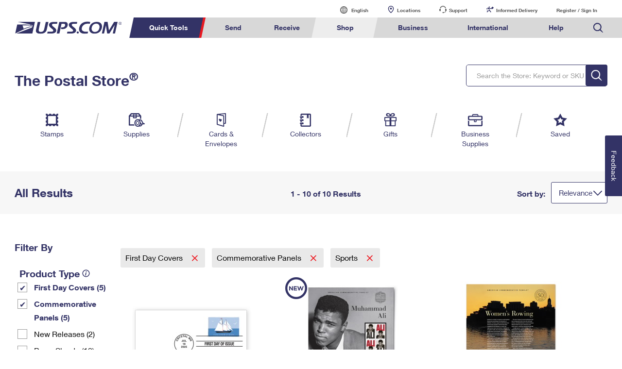

--- FILE ---
content_type: image/svg+xml
request_url: https://www.usps.com/assets/images/home/change_address.svg
body_size: 567
content:
<?xml version="1.0" encoding="utf-8"?>
<!-- Generator: Adobe Illustrator 19.0.0, SVG Export Plug-In . SVG Version: 6.00 Build 0)  -->
<svg version="1.1" id="Isolation_Mode" xmlns="http://www.w3.org/2000/svg" xmlns:xlink="http://www.w3.org/1999/xlink" x="0px"
	 y="0px" viewBox="0 0 100 100" style="enable-background:new 0 0 100 100;" xml:space="preserve">
<style type="text/css">
	.st0{fill:none;}
	.st1{fill:#333366;}
</style>
<g>
	<g>
		<g>
			<g>
				<g>
					<g>
						<path class="st0" d="M75.6,46.9h8.1l-33.9-38L37.5,23.4v-4.2H28v15L15.8,46.9H24v32.3h17.4V58.9h14.1v5"/>
						<path class="st1" d="M55.5,63.9v-5H41.4v20.3H24V46.9h-8.1L28,34.1v-15h9.5v4.2L49.8,8.9l33.9,38h-8.1v8.3
							c2.9,0.2,5.7,0.8,8.4,2v-1.9c3.2-0.1,6.1-2,7.4-5c1.4-3,0.8-6.6-1.4-9.1l-34-38c-1.6-1.8-3.9-2.8-6.3-2.8c0,0-0.1,0-0.1,0
							c-2.4,0-4.8,1.1-6.3,3l-6.1,7.3H28c-4.7,0-8.4,3.8-8.4,8.4v11.6L9.7,41.1c-2.3,2.4-3,6-1.7,9.1c1.3,3,4.2,5,7.5,5.1v23.9
							c0,4.7,3.8,8.4,8.4,8.4h27.3c-0.9-2.6-1.5-5.4-1.5-8.2C49.8,73.7,51.8,68.2,55.5,63.9z"/>
					</g>
				</g>
			</g>
			<g>
				<g>
					<g>
						<g>
							<path class="st1" d="M74.1,99.6c-5.2,0-10.3-2-14.2-5.9c-3.8-3.8-5.9-8.9-5.9-14.3s2.1-10.4,5.9-14.3
								c7.9-7.9,20.6-7.9,28.5,0c7.9,7.9,7.9,20.6,0,28.5C84.5,97.6,79.3,99.6,74.1,99.6z M74.1,64.6c-3.8,0-7.6,1.4-10.5,4.3
								c-2.8,2.8-4.3,6.5-4.3,10.5c0,4,1.5,7.7,4.3,10.5c5.8,5.8,15.2,5.8,20.9,0c5.8-5.8,5.8-15.2,0-20.9
								C81.7,66.1,77.9,64.6,74.1,64.6z"/>
						</g>
					</g>
				</g>
			</g>
		</g>
	</g>
	<path class="st1" d="M85.1,79.5L85.1,79.5l-9-8l0,0h0c-0.1-0.2-0.3-0.3-0.6-0.3c-0.4,0-0.6,0.2-0.7,0.6c0,0,0,0,0,0
		c0,0,0,0.1,0,0.1v0l0,0l0,0V76h0v0.1h0v0h-8.6h-1.2v6.7l1.2,0h8.6V87v0v0v0c0,0.1,0,0.1,0,0.1c0,0,0,0,0,0c0.1,0.3,0.4,0.6,0.7,0.6
		c0.2,0,0.4-0.1,0.6-0.3h0l0,0L85.1,79.5L85.1,79.5z"/>
</g>
</svg>


--- FILE ---
content_type: application/x-javascript
request_url: https://ecom-prod.usps.com/external/scripts/dojo-1.9.7/_base/Color.js
body_size: 562
content:
define(["./kernel","./lang","./array","./config"],function(d,f,g,h){var b=d.Color=function(a){a&&this.setColor(a)};b.named={black:[0,0,0],silver:[192,192,192],gray:[128,128,128],white:[255,255,255],maroon:[128,0,0],red:[255,0,0],purple:[128,0,128],fuchsia:[255,0,255],green:[0,128,0],lime:[0,255,0],olive:[128,128,0],yellow:[255,255,0],navy:[0,0,128],blue:[0,0,255],teal:[0,128,128],aqua:[0,255,255],transparent:h.transparentColor||[0,0,0,0]};f.extend(b,{r:255,g:255,b:255,a:1,_set:function(a,c,b,e){this.r=
a;this.g=c;this.b=b;this.a=e},setColor:function(a){f.isString(a)?b.fromString(a,this):f.isArray(a)?b.fromArray(a,this):(this._set(a.r,a.g,a.b,a.a),a instanceof b||this.sanitize());return this},sanitize:function(){return this},toRgb:function(){return[this.r,this.g,this.b]},toRgba:function(){return[this.r,this.g,this.b,this.a]},toHex:function(){return"#"+g.map(["r","g","b"],function(a){a=this[a].toString(16);return 2>a.length?"0"+a:a},this).join("")},toCss:function(a){var b=this.r+", "+this.g+", "+
this.b;return(a?"rgba("+b+", "+this.a:"rgb("+b)+")"},toString:function(){return this.toCss(!0)}});b.blendColors=d.blendColors=function(a,c,k,e){var d=e||new b;g.forEach(["r","g","b","a"],function(b){d[b]=a[b]+(c[b]-a[b])*k;"a"!=b&&(d[b]=Math.round(d[b]))});return d.sanitize()};b.fromRgb=d.colorFromRgb=function(a,c){return(a=a.toLowerCase().match(/^rgba?\(([\s\.,0-9]+)\)/))&&b.fromArray(a[1].split(/\s*,\s*/),c)};b.fromHex=d.colorFromHex=function(a,c){var d=c||new b,e=4==a.length?4:8,f=(1<<e)-1;a=Number("0x"+
a.substr(1));if(isNaN(a))return null;g.forEach(["b","g","r"],function(b){var c=a&f;a>>=e;d[b]=4==e?17*c:c});d.a=1;return d};b.fromArray=d.colorFromArray=function(a,c){c=c||new b;c._set(Number(a[0]),Number(a[1]),Number(a[2]),Number(a[3]));isNaN(c.a)&&(c.a=1);return c.sanitize()};b.fromString=d.colorFromString=function(a,c){var d=b.named[a];return d&&b.fromArray(d,c)||b.fromRgb(a,c)||b.fromHex(a,c)};return b});


--- FILE ---
content_type: application/x-javascript
request_url: https://ecom-prod.usps.com/external/scripts/dojo-1.9.7/io-query.js
body_size: 4
content:
define(["./_base/lang"],function(k){var l={};return{objectToQuery:function(d){var e=encodeURIComponent,c=[],b;for(b in d){var a=d[b];if(a!=l[b]){var f=e(b)+"=";if(k.isArray(a))for(var g=0,h=a.length;g<h;++g)c.push(f+e(a[g]));else c.push(f+e(a))}}return c.join("&")},queryToObject:function(d){var e=decodeURIComponent;d=d.split("&");for(var c={},b,a,f=0,g=d.length;f<g;++f)if(a=d[f],a.length){var h=a.indexOf("=");0>h?(b=e(a),a=""):(b=e(a.slice(0,h)),a=e(a.slice(h+1)));"string"==typeof c[b]&&(c[b]=[c[b]]);
k.isArray(c[b])?c[b].push(a):c[b]=a}return c}}});
